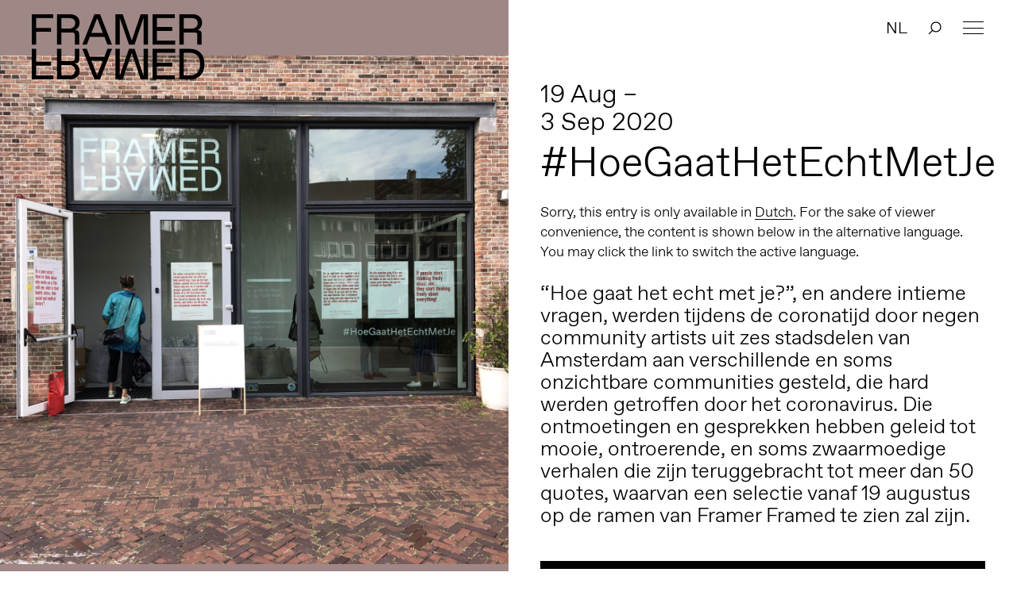

--- FILE ---
content_type: text/html; charset=UTF-8
request_url: https://framerframed.nl/en/projecten/hoegaathetechtmetje/
body_size: 17851
content:
<!DOCTYPE html>
<html lang="en-EN">

<head>

<!-- Matomo -->
<script>
  var _paq = window._paq = window._paq || [];
  /* tracker methods like "setCustomDimension" should be called before "trackPageView" */
  _paq.push(['trackPageView']);
  _paq.push(['enableLinkTracking']);
  (function() {
    var u="https://matomo.webtic.nl/";
    _paq.push(['setTrackerUrl', u+'matomo.php']);
    _paq.push(['setSiteId', '25']);
    var d=document, g=d.createElement('script'), s=d.getElementsByTagName('script')[0];
    g.async=true; g.src=u+'matomo.js'; s.parentNode.insertBefore(g,s);
  })();
</script>
<!-- End Matomo Code -->


  <meta charset="UTF-8" />
  <meta http-equiv="x-ua-compatible" content="ie=edge">
  <meta name="viewport" content="width=device-width, initial-scale=1">
  <script src="https://ajax.googleapis.com/ajax/libs/d3js/5.7.0/d3.min.js"></script>
  <link rel="stylesheet" type="text/css" href="https://framerframed.nl/wp-content/themes/theme/assets/stylesheets/application.css" />
  <script src="https://framerframed.nl/wp-content/themes/theme/assets/javascripts/vendor2.js" charset="utf-8"></script>

  <meta name='robots' content='index, follow, max-image-preview:large, max-snippet:-1, max-video-preview:-1' />

	<!-- This site is optimized with the Yoast SEO plugin v26.7 - https://yoast.com/wordpress/plugins/seo/ -->
	<title>#HoeGaatHetEchtMetJe &#8211; Framer Framed</title>
	<link rel="canonical" href="https://framerframed.nl/projecten/hoegaathetechtmetje/" />
	<meta property="og:locale" content="en_US" />
	<meta property="og:type" content="article" />
	<meta property="og:title" content="#HoeGaatHetEchtMetJe &#8211; Framer Framed" />
	<meta property="og:description" content="Sorry, this entry is only available in Dutch. For the sake of viewer convenience, the content is shown below in the alternative language. You may click the link to switch the active language. “Hoe gaat het echt met je?”, en andere intieme vragen, werden tijdens de coronatijd door negen community artists uit zes stadsdelen van [&hellip;]" />
	<meta property="og:url" content="https://framerframed.nl/projecten/hoegaathetechtmetje/" />
	<meta property="og:site_name" content="Framer Framed" />
	<meta property="article:publisher" content="https://www.facebook.com/FramerFramed" />
	<meta property="article:modified_time" content="2021-03-31T09:28:52+00:00" />
	<meta property="og:image" content="https://framerframed.nl/wp-content/uploads/2020/08/IMG_2382-scaled.jpg" />
	<meta property="og:image:width" content="2560" />
	<meta property="og:image:height" content="2560" />
	<meta property="og:image:type" content="image/jpeg" />
	<meta name="twitter:card" content="summary_large_image" />
	<meta name="twitter:site" content="@framerframed" />
	<meta name="twitter:label1" content="Est. reading time" />
	<meta name="twitter:data1" content="3 minutes" />
	<script type="application/ld+json" class="yoast-schema-graph">{"@context":"https://schema.org","@graph":[{"@type":"WebPage","@id":"https://framerframed.nl/projecten/hoegaathetechtmetje/","url":"https://framerframed.nl/projecten/hoegaathetechtmetje/","name":"#HoeGaatHetEchtMetJe &#8211; Framer Framed","isPartOf":{"@id":"https://framerframed.nl/#website"},"primaryImageOfPage":{"@id":"https://framerframed.nl/projecten/hoegaathetechtmetje/#primaryimage"},"image":{"@id":"https://framerframed.nl/projecten/hoegaathetechtmetje/#primaryimage"},"thumbnailUrl":"https://framerframed.nl/wp-content/uploads/2020/08/IMG_2382-scaled.jpg","datePublished":"2020-08-18T14:19:18+00:00","dateModified":"2021-03-31T09:28:52+00:00","breadcrumb":{"@id":"https://framerframed.nl/projecten/hoegaathetechtmetje/#breadcrumb"},"inLanguage":"en-EN","potentialAction":[{"@type":"ReadAction","target":["https://framerframed.nl/projecten/hoegaathetechtmetje/"]}]},{"@type":"ImageObject","inLanguage":"en-EN","@id":"https://framerframed.nl/projecten/hoegaathetechtmetje/#primaryimage","url":"https://framerframed.nl/wp-content/uploads/2020/08/IMG_2382-scaled.jpg","contentUrl":"https://framerframed.nl/wp-content/uploads/2020/08/IMG_2382-scaled.jpg","width":2560,"height":2560},{"@type":"BreadcrumbList","@id":"https://framerframed.nl/projecten/hoegaathetechtmetje/#breadcrumb","itemListElement":[{"@type":"ListItem","position":1,"name":"Home","item":"https://framerframed.nl/"},{"@type":"ListItem","position":2,"name":"Projects","item":"https://framerframed.nl/en/projecten/"},{"@type":"ListItem","position":3,"name":"#HoeGaatHetEchtMetJe"}]},{"@type":"WebSite","@id":"https://framerframed.nl/#website","url":"https://framerframed.nl/","name":"Framer Framed","description":"About the part that art plays in a globalising society","publisher":{"@id":"https://framerframed.nl/#organization"},"potentialAction":[{"@type":"SearchAction","target":{"@type":"EntryPoint","urlTemplate":"https://framerframed.nl/?s={search_term_string}"},"query-input":{"@type":"PropertyValueSpecification","valueRequired":true,"valueName":"search_term_string"}}],"inLanguage":"en-EN"},{"@type":"Organization","@id":"https://framerframed.nl/#organization","name":"Framer Framed","url":"https://framerframed.nl/","logo":{"@type":"ImageObject","inLanguage":"en-EN","@id":"https://framerframed.nl/#/schema/logo/image/","url":"https://framerframed.nl/wp-content/uploads/2020/08/cropped-logo-1-2.jpg","contentUrl":"https://framerframed.nl/wp-content/uploads/2020/08/cropped-logo-1-2.jpg","width":2462,"height":300,"caption":"Framer Framed"},"image":{"@id":"https://framerframed.nl/#/schema/logo/image/"},"sameAs":["https://www.facebook.com/FramerFramed","https://x.com/framerframed","https://www.instagram.com/framerframed/","https://www.linkedin.com/company/framer-framed"]}]}</script>
	<!-- / Yoast SEO plugin. -->


<link rel='dns-prefetch' href='//framerframed.nl' />
<link rel='dns-prefetch' href='//stats.wp.com' />
<link rel="alternate" title="oEmbed (JSON)" type="application/json+oembed" href="https://framerframed.nl/en/wp-json/oembed/1.0/embed?url=https%3A%2F%2Fframerframed.nl%2Fen%2Fprojecten%2Fhoegaathetechtmetje%2F" />
<link rel="alternate" title="oEmbed (XML)" type="text/xml+oembed" href="https://framerframed.nl/en/wp-json/oembed/1.0/embed?url=https%3A%2F%2Fframerframed.nl%2Fen%2Fprojecten%2Fhoegaathetechtmetje%2F&#038;format=xml" />
<style id='wp-img-auto-sizes-contain-inline-css' type='text/css'>
img:is([sizes=auto i],[sizes^="auto," i]){contain-intrinsic-size:3000px 1500px}
/*# sourceURL=wp-img-auto-sizes-contain-inline-css */
</style>
<link rel='stylesheet' id='paytium-discount-css' href='https://framerframed.nl/wp-content/plugins/paytium-pro/features/css/discount.css?ver=5.0.0' type='text/css' media='all' />
<style id='wp-emoji-styles-inline-css' type='text/css'>

	img.wp-smiley, img.emoji {
		display: inline !important;
		border: none !important;
		box-shadow: none !important;
		height: 1em !important;
		width: 1em !important;
		margin: 0 0.07em !important;
		vertical-align: -0.1em !important;
		background: none !important;
		padding: 0 !important;
	}
/*# sourceURL=wp-emoji-styles-inline-css */
</style>
<style id='wp-block-library-inline-css' type='text/css'>
:root{
  --wp-block-synced-color:#7a00df;
  --wp-block-synced-color--rgb:122, 0, 223;
  --wp-bound-block-color:var(--wp-block-synced-color);
  --wp-editor-canvas-background:#ddd;
  --wp-admin-theme-color:#007cba;
  --wp-admin-theme-color--rgb:0, 124, 186;
  --wp-admin-theme-color-darker-10:#006ba1;
  --wp-admin-theme-color-darker-10--rgb:0, 107, 160.5;
  --wp-admin-theme-color-darker-20:#005a87;
  --wp-admin-theme-color-darker-20--rgb:0, 90, 135;
  --wp-admin-border-width-focus:2px;
}
@media (min-resolution:192dpi){
  :root{
    --wp-admin-border-width-focus:1.5px;
  }
}
.wp-element-button{
  cursor:pointer;
}

:root .has-very-light-gray-background-color{
  background-color:#eee;
}
:root .has-very-dark-gray-background-color{
  background-color:#313131;
}
:root .has-very-light-gray-color{
  color:#eee;
}
:root .has-very-dark-gray-color{
  color:#313131;
}
:root .has-vivid-green-cyan-to-vivid-cyan-blue-gradient-background{
  background:linear-gradient(135deg, #00d084, #0693e3);
}
:root .has-purple-crush-gradient-background{
  background:linear-gradient(135deg, #34e2e4, #4721fb 50%, #ab1dfe);
}
:root .has-hazy-dawn-gradient-background{
  background:linear-gradient(135deg, #faaca8, #dad0ec);
}
:root .has-subdued-olive-gradient-background{
  background:linear-gradient(135deg, #fafae1, #67a671);
}
:root .has-atomic-cream-gradient-background{
  background:linear-gradient(135deg, #fdd79a, #004a59);
}
:root .has-nightshade-gradient-background{
  background:linear-gradient(135deg, #330968, #31cdcf);
}
:root .has-midnight-gradient-background{
  background:linear-gradient(135deg, #020381, #2874fc);
}
:root{
  --wp--preset--font-size--normal:16px;
  --wp--preset--font-size--huge:42px;
}

.has-regular-font-size{
  font-size:1em;
}

.has-larger-font-size{
  font-size:2.625em;
}

.has-normal-font-size{
  font-size:var(--wp--preset--font-size--normal);
}

.has-huge-font-size{
  font-size:var(--wp--preset--font-size--huge);
}

.has-text-align-center{
  text-align:center;
}

.has-text-align-left{
  text-align:left;
}

.has-text-align-right{
  text-align:right;
}

.has-fit-text{
  white-space:nowrap !important;
}

#end-resizable-editor-section{
  display:none;
}

.aligncenter{
  clear:both;
}

.items-justified-left{
  justify-content:flex-start;
}

.items-justified-center{
  justify-content:center;
}

.items-justified-right{
  justify-content:flex-end;
}

.items-justified-space-between{
  justify-content:space-between;
}

.screen-reader-text{
  border:0;
  clip-path:inset(50%);
  height:1px;
  margin:-1px;
  overflow:hidden;
  padding:0;
  position:absolute;
  width:1px;
  word-wrap:normal !important;
}

.screen-reader-text:focus{
  background-color:#ddd;
  clip-path:none;
  color:#444;
  display:block;
  font-size:1em;
  height:auto;
  left:5px;
  line-height:normal;
  padding:15px 23px 14px;
  text-decoration:none;
  top:5px;
  width:auto;
  z-index:100000;
}
html :where(.has-border-color){
  border-style:solid;
}

html :where([style*=border-top-color]){
  border-top-style:solid;
}

html :where([style*=border-right-color]){
  border-right-style:solid;
}

html :where([style*=border-bottom-color]){
  border-bottom-style:solid;
}

html :where([style*=border-left-color]){
  border-left-style:solid;
}

html :where([style*=border-width]){
  border-style:solid;
}

html :where([style*=border-top-width]){
  border-top-style:solid;
}

html :where([style*=border-right-width]){
  border-right-style:solid;
}

html :where([style*=border-bottom-width]){
  border-bottom-style:solid;
}

html :where([style*=border-left-width]){
  border-left-style:solid;
}
html :where(img[class*=wp-image-]){
  height:auto;
  max-width:100%;
}
:where(figure){
  margin:0 0 1em;
}

html :where(.is-position-sticky){
  --wp-admin--admin-bar--position-offset:var(--wp-admin--admin-bar--height, 0px);
}

@media screen and (max-width:600px){
  html :where(.is-position-sticky){
    --wp-admin--admin-bar--position-offset:0px;
  }
}
/*wp_block_styles_on_demand_placeholder:696bfd981f0ab*/
/*# sourceURL=wp-block-library-inline-css */
</style>
<style id='classic-theme-styles-inline-css' type='text/css'>
/**
 * These rules are needed for backwards compatibility.
 * They should match the button element rules in the base theme.json file.
 */
.wp-block-button__link {
	color: #ffffff;
	background-color: #32373c;
	border-radius: 9999px; /* 100% causes an oval, but any explicit but really high value retains the pill shape. */

	/* This needs a low specificity so it won't override the rules from the button element if defined in theme.json. */
	box-shadow: none;
	text-decoration: none;

	/* The extra 2px are added to size solids the same as the outline versions.*/
	padding: calc(0.667em + 2px) calc(1.333em + 2px);

	font-size: 1.125em;
}

.wp-block-file__button {
	background: #32373c;
	color: #ffffff;
	text-decoration: none;
}

/*# sourceURL=/wp-includes/css/classic-themes.css */
</style>
<link rel='stylesheet' id='wp-components-css' href='https://framerframed.nl/wp-includes/css/dist/components/style.css?ver=be26d7fdd5514fefde2979306fc8c7c7' type='text/css' media='all' />
<link rel='stylesheet' id='wp-preferences-css' href='https://framerframed.nl/wp-includes/css/dist/preferences/style.css?ver=be26d7fdd5514fefde2979306fc8c7c7' type='text/css' media='all' />
<link rel='stylesheet' id='wp-block-editor-css' href='https://framerframed.nl/wp-includes/css/dist/block-editor/style.css?ver=be26d7fdd5514fefde2979306fc8c7c7' type='text/css' media='all' />
<link rel='stylesheet' id='popup-maker-block-library-style-css' href='https://framerframed.nl/wp-content/plugins/popup-maker/dist/packages/block-library-style.css?ver=dbea705cfafe089d65f1' type='text/css' media='all' />
<link rel='stylesheet' id='wp-smoother-css' href='https://framerframed.nl/wp-content/plugins/wp-smoother/public/css/wp-smoother-public.php?wpsmoother_fade_home=0&#038;wpsmoother_activate_fade=1&#038;wpsmoother_fade_duration=1200&#038;ver=1.0.0' type='text/css' media='all' />
<link rel='stylesheet' id='paytium-public-css' href='https://framerframed.nl/wp-content/plugins/paytium-pro/public/css/public.css?ver=5.0.0' type='text/css' media='all' />
<link rel='stylesheet' id='paytium-jquery-ui-css' href='https://framerframed.nl/wp-content/plugins/paytium-pro/public/css/jquery-ui.css?ver=5.0.0' type='text/css' media='all' />
<script type="text/javascript" src="https://framerframed.nl/wp-includes/js/jquery/jquery.js?ver=3.7.1" id="jquery-core-js"></script>
<script type="text/javascript" src="https://framerframed.nl/wp-includes/js/jquery/jquery-migrate.js?ver=3.4.1" id="jquery-migrate-js"></script>
<script type="text/javascript" src="https://framerframed.nl/wp-content/plugins/wp-smoother/public/js/wp-smoother-public.php?activate_mouse_scroll=0&amp;activate_click_scroll=1&amp;wpsmoother_mouse_distance=100&amp;wpsmoother_mouse_speed=800&amp;wpsmoother_anchor_speed=800&amp;ver=1.0.0" id="wp-smoother-js"></script>
<link rel="https://api.w.org/" href="https://framerframed.nl/en/wp-json/" /><link rel="EditURI" type="application/rsd+xml" title="RSD" href="https://framerframed.nl/xmlrpc.php?rsd" />

<link rel='shortlink' href='https://framerframed.nl/en/?p=18371' />
<!-- Google tag (gtag.js) -->
<script async src="https://www.googletagmanager.com/gtag/js?id=G-CX95ENJMLD"></script>
<script>
  window.dataLayer = window.dataLayer || [];
  function gtag(){dataLayer.push(arguments);}
  gtag('js', new Date());

  gtag('config', 'G-CX95ENJMLD');
</script>
<style type="text/css">
.qtranxs_flag_nl {background-image: url(https://framerframed.nl/wp-content/plugins/qtranslate-x/flags/nl.png); background-repeat: no-repeat;}
.qtranxs_flag_en {background-image: url(https://framerframed.nl/wp-content/plugins/qtranslate-x/flags/gb.png); background-repeat: no-repeat;}
</style>
<link hreflang="nl" href="https://framerframed.nl/nl/projecten/hoegaathetechtmetje/" rel="alternate" />
<link hreflang="en" href="https://framerframed.nl/en/projecten/hoegaathetechtmetje/" rel="alternate" />
<link hreflang="x-default" href="https://framerframed.nl/projecten/hoegaathetechtmetje/" rel="alternate" />
<meta name="generator" content="qTranslate-X 3.4.6.8" />
	<style>img#wpstats{display:none}</style>
				<style type="text/css">.pp-podcast {opacity: 0;}</style>
				<style type="text/css" id="wp-custom-css">
			.single .main div, .single .main p {
    font-size: 18px;
}
.wp-caption-text {
  font-size: .8rem !important;
}

.teamMember {
  min-height: 170px;
}
.memberImg {
	height: 150px;
	width: 150px;
	background-size: cover;
	border-radius: 150px;
	float: left;
	margin-right: 30px;
}
.memberNaam {
	color: #000;
	text-decoration: none;
	font-weight: 700;
	display: inherit;
	padding-top: 40px;
	margin: 10px 0px;
}

@media only screen and (max-width: 768px) {
		.teamMember {
			min-height: 120px;
		}
    .memberImg {
			height: 110px;
			width: 110px;
		}
		.memberNaam {
			padding-top: 32px;
			margin: 5px;
		}
}
		</style>
		
  <link rel="stylesheet" type="text/css" href="https://framerframed.nl/wp-content/themes/theme/style.css" />
  <link rel="apple-touch-icon-precomposed" sizes="57x57" href="https://framerframed.nl/wp-content/themes/theme/assets/images/apple-touch-icon-57x57.png" />
  <link rel="apple-touch-icon-precomposed" sizes="114x114" href="https://framerframed.nl/wp-content/themes/theme/assets/images/apple-touch-icon-114x114.png" />
  <link rel="apple-touch-icon-precomposed" sizes="72x72" href="https://framerframed.nl/wp-content/themes/theme/assets/images/apple-touch-icon-72x72.png" />
  <link rel="apple-touch-icon-precomposed" sizes="144x144" href="https://framerframed.nl/wp-content/themes/theme/assets/images/apple-touch-icon-144x144.png" />
  <link rel="apple-touch-icon-precomposed" sizes="60x60" href="https://framerframed.nl/wp-content/themes/theme/assets/images/apple-touch-icon-60x60.png" />
  <link rel="apple-touch-icon-precomposed" sizes="120x120" href="https://framerframed.nl/wp-content/themes/theme/assets/images/apple-touch-icon-120x120.png" />
  <link rel="apple-touch-icon-precomposed" sizes="76x76" href="https://framerframed.nl/wp-content/themes/theme/assets/images/apple-touch-icon-76x76.png" />
  <link rel="apple-touch-icon-precomposed" sizes="152x152" href="https://framerframed.nl/wp-content/themes/theme/assets/images/apple-touch-icon-152x152.png" />
  <link rel="icon" type="image/png" href="https://framerframed.nl/wp-content/themes/theme/assets/images/favicon-196x196.png" sizes="196x196" />
  <link rel="icon" type="image/png" href="https://framerframed.nl/wp-content/themes/theme/assets/images/favicon-96x96.png" sizes="96x96" />
  <link rel="icon" type="image/png" href="https://framerframed.nl/wp-content/themes/theme/assets/images/favicon-32x32.png" sizes="32x32" />
  <link rel="icon" type="image/png" href="https://framerframed.nl/wp-content/themes/theme/assets/images/favicon-16x16.png" sizes="16x16" />
  <link rel="icon" type="image/png" href="https://framerframed.nl/wp-content/themes/theme/assets/images/favicon-128.png" sizes="128x128" />
  <meta name="application-name" content="Framer Framed" />
  <meta name="msapplication-TileColor" content="#FFFFFF" />
  <meta name="msapplication-TileImage" content="https://framerframed.nl/wp-content/themes/theme/assets/images/mstile-144x144.png" />
  <meta name="msapplication-square70x70logo" content="https://framerframed.nl/wp-content/themes/theme/assets/images/mstile-70x70.png" />
  <meta name="msapplication-square150x150logo" content="https://framerframed.nl/wp-content/themes/theme/assets/images/mstile-150x150.png" />
  <meta name="msapplication-wide310x150logo" content="https://framerframed.nl/wp-content/themes/theme/assets/images/mstile-310x150.png" />
  <meta name="msapplication-square310x310logo" content="https://framerframed.nl/wp-content/themes/theme/assets/images/mstile-310x310.png" />

  <link rel="icon" href="https://framerframed.nl/wp-content/themes/theme/assets/images/favicon-16.png" sizes="16x16" type="image/png">
  <link rel="icon" href="https://framerframed.nl/wp-content/themes/theme/assets/images/favicon-32.png" sizes="32x32" type="image/png">
  <link rel="icon" href="https://framerframed.nl/wp-content/themes/theme/assets/images/favicon-48.png" sizes="48x48" type="image/png">
  <link rel="icon" href="https://framerframed.nl/wp-content/themes/theme/assets/images/favicon-62.png" sizes="62x62" type="image/png">

  <style media="screen">
    .fill {
      background-color: #9e8785;
    }

    .colorize {
      color: #9e8785;
    }

    ::-moz-selection {
      background: #9e8785    }

    ::selection {
      background: #9e8785    }

    ::-moz-selection {
      background: #9e8785    }
  </style>

</head>

<body class="wp-singular projecten-template-default single single-projecten postid-18371 wp-custom-logo wp-theme-theme">
  <div class="intro">
    <h2>About the part that art plays in a globalising society</h2>

    <div class="intro-overlay fill">

    </div>
  </div>

  <header class="header">
  <h1 class="header-logo"><a href="https://framerframed.nl/en">Framer Framed</a></h1>

  <a class="menu-hamburger" href="#"><span></span></a>
  <nav class="menu menu--header">
    <ul class="menu-list">
      <li id="menu-item-17175" class="menu-item menu-item-type-post_type menu-item-object-page menu-item-has-children menu-item-17175"><a href="https://framerframed.nl/en/contact-en-openingstijden/">Contact &#038; Opening Times</a>
<ul class="sub-menu">
	<li id="menu-item-64943" class="menu-item menu-item-type-post_type menu-item-object-page menu-item-64943"><a href="https://framerframed.nl/en/toegankelijkheid/">Accessibility</a></li>
	<li id="menu-item-74463" class="menu-item menu-item-type-post_type menu-item-object-page menu-item-74463"><a href="https://framerframed.nl/en/ruimtehuren/">Venue Hire</a></li>
</ul>
</li>
<li id="menu-item-5428" class="menu-item menu-item-type-post_type menu-item-object-page menu-item-5428"><a href="https://framerframed.nl/en/agenda/">Agenda</a></li>
<li id="menu-item-7253" class="menu-item menu-item-type-custom menu-item-object-custom menu-item-7253"><a href="https://framerframed.nl/en/exposities/">Exhibitions</a></li>
<li id="menu-item-9941" class="menu-item menu-item-type-post_type menu-item-object-page menu-item-has-children menu-item-9941"><a href="https://framerframed.nl/en/over-ons/">About</a>
<ul class="sub-menu">
	<li id="menu-item-65025" class="menu-item menu-item-type-post_type menu-item-object-page menu-item-65025"><a href="https://framerframed.nl/en/team-en-organisatie/">Team and Organisation</a></li>
	<li id="menu-item-18149" class="menu-item menu-item-type-post_type menu-item-object-page menu-item-18149"><a href="https://framerframed.nl/en/over-ons/">About Framer Framed</a></li>
	<li id="menu-item-18147" class="menu-item menu-item-type-post_type menu-item-object-page menu-item-18147"><a href="https://framerframed.nl/en/stichting/">Foundation</a></li>
</ul>
</li>
<li id="menu-item-18145" class="menu-item menu-item-type-post_type menu-item-object-page menu-item-18145"><a href="https://framerframed.nl/en/over-ons/friends/">Become a Framer Framed Friend</a></li>
<li id="menu-item-65029" class="menu-item menu-item-type-post_type menu-item-object-page menu-item-has-children menu-item-65029"><a href="https://framerframed.nl/en/werkplaats-molenwijk/">Werkplaats Molenwijk</a>
<ul class="sub-menu">
	<li id="menu-item-74265" class="menu-item menu-item-type-post_type menu-item-object-page menu-item-74265"><a href="https://framerframed.nl/en/werkplaats-molenwijk/toegankelijkheid-molenwijk/">Accessibility: Werkplaats Molenwijk</a></li>
	<li id="menu-item-65034" class="menu-item menu-item-type-post_type menu-item-object-page menu-item-65034"><a href="https://framerframed.nl/en/werkplaats-molenwijk/achtergrond/">Background</a></li>
	<li id="menu-item-65035" class="menu-item menu-item-type-post_type menu-item-object-page menu-item-65035"><a href="https://framerframed.nl/en/werkplaats-molenwijk/projecten/">Projects</a></li>
	<li id="menu-item-65036" class="menu-item menu-item-type-post_type menu-item-object-page menu-item-65036"><a href="https://framerframed.nl/en/werkplaats-molenwijk/residenties/">Residencies</a></li>
</ul>
</li>
<li id="menu-item-64946" class="menu-item menu-item-type-post_type menu-item-object-page menu-item-64946"><a href="https://framerframed.nl/en/educatie/">Education</a></li>
<li id="menu-item-64947" class="menu-item menu-item-type-post_type menu-item-object-page menu-item-has-children menu-item-64947"><a href="https://framerframed.nl/en/community-learning/">Community &#038; Learning</a>
<ul class="sub-menu">
	<li id="menu-item-65037" class="menu-item menu-item-type-post_type menu-item-object-page menu-item-65037"><a href="https://framerframed.nl/en/community-learning/open-atelier/">Open Atelier</a></li>
	<li id="menu-item-65040" class="menu-item menu-item-type-post_type menu-item-object-page menu-item-65040"><a href="https://framerframed.nl/en/community-learning/decolonial-futures/">Decolonial Futures</a></li>
	<li id="menu-item-65038" class="menu-item menu-item-type-post_type menu-item-object-page menu-item-65038"><a href="https://framerframed.nl/en/community-learning/elance/">ELANCE</a></li>
	<li id="menu-item-65041" class="menu-item menu-item-type-post_type menu-item-object-page menu-item-65041"><a href="https://framerframed.nl/en/community-learning/we-sell-reality/">We Sell Reality</a></li>
	<li id="menu-item-65039" class="menu-item menu-item-type-post_type menu-item-object-page menu-item-65039"><a href="https://framerframed.nl/en/community-learning/limbo/">LIMBO</a></li>
</ul>
</li>
<li id="menu-item-64944" class="menu-item menu-item-type-post_type menu-item-object-page menu-item-64944"><a href="https://framerframed.nl/en/podcast/">Podcast</a></li>
<li id="menu-item-64948" class="menu-item menu-item-type-custom menu-item-object-custom menu-item-64948"><a href="https://bit.ly/ff-webshop">Shop</a></li>
              <li class="innermenu-item menu-item--lang"><a href="/nl?x=1" data-prefix="/nl">NL</a></li>
      
      <li class="innermenu-item menu-item--search">
                  <span class="menu-item-search mb-searchnotice-eng"></span>
                <input class="menu-item-search-input" onblur="mobilekeyboardclose()" type="text" name="" value="" placeholder="Search&hellip;"  autocomplete="off">
        <span class="menu-item-search-close"></span>
      </li>
    </li>
    </ul>  
    <div class="menu-footer">
      <div class="adressdetails">
      <a class="addresslink" href="[:nl]https://g.page/FramerFramed?share[:]"> <p>Framer Framed<br />
Oranje-Vrijstaatkade 71<br />
1093 KS Amsterdam</p>
</a>
      </div>
      <div class="footer-social nav-inverted">
        <span>
          <a class="footer-social-link footer-social-link--instagram" target="_blank" href="https://instagram.com/framerframed/">Instagram</a><a class="footer-social-link footer-social-link--facebook" target="_blank" href="https://www.facebook.com/FramerFramed">Facebook</a><a class="footer-social-link footer-social-link--vimeo" target="_blank" href="https://vimeo.com/framerframed">Vimeo</a><a class="footer-social-link footer-social-link--youtube" target="_blank" href="https://www.youtube.com/FramerFramed">YouTube</a><a class="footer-social-link footer-social-link--linkedin" target="_blank" href="https://nl.linkedin.com/company/framer-framed">LinkedIn</a>        </span>
      </div>
    </div>
  </nav>
      <ul class="out-of-menu-items">
                  <li class="menu-item--lang"><a href="/nl" data-prefix="/nl">NL</a></li>
        
        <li class="menu-item--search">
                      <span class="menu-item-search searchnotice-eng"></span>
                    <input class="menu-item-search-input" type="text" name="" value="" placeholder="Search&hellip;"  autocomplete="off">
          <span class="menu-item-search-close"></span>
        </li>
      </ul>
</header>
<main class="main article">
  <figure class="feature main-col main-col--left fill">
    			<img width="1400" height="1400" src="https://framerframed.nl/wp-content/uploads/2020/08/IMG_2382-1400x1400.jpg" class="attachment-large size-large wp-post-image" alt="" decoding="async" fetchpriority="high" srcset="https://framerframed.nl/wp-content/uploads/2020/08/IMG_2382-1400x1400.jpg 1400w, https://framerframed.nl/wp-content/uploads/2020/08/IMG_2382-695x695.jpg 695w, https://framerframed.nl/wp-content/uploads/2020/08/IMG_2382-260x260.jpg 260w, https://framerframed.nl/wp-content/uploads/2020/08/IMG_2382-768x768.jpg 768w, https://framerframed.nl/wp-content/uploads/2020/08/IMG_2382-1536x1536.jpg 1536w, https://framerframed.nl/wp-content/uploads/2020/08/IMG_2382-2048x2048.jpg 2048w" sizes="(max-width: 1400px) 100vw, 1400px" />    
      </figure>

  <section class="main-col main-col--right">
                <h4>19 Aug –<br> 3 Sep 2020</h4>
    
    
    <h2>#HoeGaatHetEchtMetJe</h2>

        
    <p class="qtranxs-available-languages-message qtranxs-available-languages-message-en">Sorry, this entry is only available in <a href="https://framerframed.nl/nl/projecten/hoegaathetechtmetje/" class="qtranxs-available-language-link qtranxs-available-language-link-nl" title="Dutch">Dutch</a>. For the sake of viewer convenience, the content is shown below in the alternative language. You may click the link to switch the active language.</p>
<h5 class="p1">“Hoe gaat het echt met je?”, en andere intieme vragen, werden tijdens de coronatijd door negen community artists uit zes stadsdelen van Amsterdam aan verschillende en soms onzichtbare communities gesteld, die hard werden getroffen door het coronavirus. Die ontmoetingen en gesprekken hebben geleid tot mooie, ontroerende, en soms zwaarmoedige verhalen die zijn teruggebracht tot meer dan 50 quotes, waarvan een selectie vanaf 19 augustus op de ramen van Framer Framed te zien zal zijn.</h5>
<hr />
<p><span style="font-weight: 300;"><img decoding="async" class="alignnone size-medium wp-image-18509" src="https://framerframed.nl/wp-content/uploads/2020/08/IMG_2379-695x496.jpg" alt="" width="695" height="496" srcset="https://framerframed.nl/wp-content/uploads/2020/08/IMG_2379-695x496.jpg 695w, https://framerframed.nl/wp-content/uploads/2020/08/IMG_2379-1400x1000.jpg 1400w, https://framerframed.nl/wp-content/uploads/2020/08/IMG_2379-260x186.jpg 260w, https://framerframed.nl/wp-content/uploads/2020/08/IMG_2379-768x549.jpg 768w, https://framerframed.nl/wp-content/uploads/2020/08/IMG_2379-1536x1097.jpg 1536w, https://framerframed.nl/wp-content/uploads/2020/08/IMG_2379-2048x1463.jpg 2048w" sizes="(max-width: 695px) 100vw, 695px" /></span></p>
<p><span style="font-weight: 300;">Framer </span><span style="font-weight: 300;">Framed is tijdelijk gesloten voor de opbouw van de nieuwe expositie. Tijdens de opbouwperiode worden de posters van 19 aug t/m 3 sep aan de buitenkant van de ramen van Framer Framed getoond. De tijdelijke tentoonstelling is de eindpresentatie van een project, waarbij de posters eerst op billboards in de stad hebben gehangen om vervolgens door te reizen naar verschillende locaties.</span></p>
<p><span style="font-weight: 300;"><strong>De opening van de presentatie van postercampagne #HoeGaatHetEchtMetJe zal plaatsvinden op 19 augustus vanaf 17.30 uur. Er is een beperkte capaciteit. Bekijk altijd onze <a href="https://framerframed.nl/onze-corona-maatregelen/">coronarichtlijnen</a> voor een bezoek aan Framer Framed.</strong></span></p>
<p><span style="font-weight: 300;"><strong>Deelnemende kunstenaars<br />
</strong>Luan Buleshkaj, Claartje Chajes, Diane Elshout, Merel Noorlander, Arthur Kneepkens, Fouad Lakbir, Nina Karim van Oort, Janine Toussaint, Noud Verhave. Grafisch vormgeving Yuri Veerman. Een initiatief van Merel Noorlander en Arthur Kneepkens met assistentie door Jovana Stulic.</span></p>
<p>Op de Instagram-pagina op <a href="http://www.hoegaathetechtmetje.nl/">www.hoegaathetechtmetje.nl</a> zijn alle posters terug te zien, is meer context te lezen en kunnen mensen reageren. Dit kanaal wordt bijgehouden door <b>Jovana Stulic (asssistentie / PR), Arthur Kneepkens </b>en <b>Merel Noorlander (initiatoren)</b>.</p>
<hr />
<p><a href="https://www.instagram.com/explore/tags/hoegaathetechtmetje/">#HoeGaatHetEchtMetJe</a> is een community-kunstproject over de (on)zichtbaarheid tijdens de corona-crisis. De campagne geldt als spreekbuis voor de lokale gemeenschap, een poëtische noot in het sociale, politieke en culturele debat tijdens Covid-19, tentoongesteld op billboards in de publieke ruimte van de stad. Het is een campagne in taal en beeld die het gesprek aanwakkert over hoe we elkaar voortaan kunnen horen, zien en helpen. Geïnspireerd op de vraag die we elkaar vaker zijn gaan stellen: Hoe Gaat Het Echt Met Je?</p>
<p><strong>Initiatiefnemers / community kunstenaars Amsterdam Centrum:</strong> Merel Noorlander en Arthur <strong>Kneepkens. Assistentie:</strong> Jovana Stulic.<br />
<strong>Geïnterviewden:</strong> Niki, Bear, Melissa (PIC Amsterdam), Trans United Europe / BPOC Trans network, Amsterdam, Nico.<br />
<strong>Grafisch vormgeving:</strong> Yuri Veerman.<br />
<strong>Foto postercampagne:</strong> Jovana Stulic</p>
<p><img decoding="async" class="alignnone size-full wp-image-18515" src="https://framerframed.nl/wp-content/uploads/2020/08/Screen-Shot-2020-08-23-at-14.32.24.png" alt="" width="440" height="621" srcset="https://framerframed.nl/wp-content/uploads/2020/08/Screen-Shot-2020-08-23-at-14.32.24.png 440w, https://framerframed.nl/wp-content/uploads/2020/08/Screen-Shot-2020-08-23-at-14.32.24-184x260.png 184w" sizes="(max-width: 440px) 100vw, 440px" /></p>
<p><strong>Partners van <i>#HoeGaatHetEchtMetJe</i>:</strong> Amsterdam Museum, Amsterdams Fonds voor de Kunst (AFK), Centercom, Cordaan, DeGasten, DWCprint, Fonds voor Noord, Framer Framed, Gemeente Amsterdam | Stadsdeel West, Moving Arts Project, Over het IJ, PIC Amsterdam, Podium Mozaïek, Prins Bernhard Cultuurfonds, Spoken Stories, Stichting Heesterveld, TAAK, Theaterstraat, <span class="aCOpRe"><em>Trans United Europe</em>/Trans BPOC European network</span>, Amsterdam.</p>

                                 <ul class="links">
        <h4>Links</h4>
                  <li><a class="small arrow" href="https://www.coronaindestad.nl/hoegaathetechtmetje-14/?h=">Hoe Gaat Echt Met Je</a></li>
                  <li><a class="small arrow" href="https://www.coronaindestad.nl/zaal/tentoonstelling/hoegaathetechtmetje/">Corona in de stad</a></li>
              </ul>
    
    
                  <br><br>
      <span class="label label--large">
        <a href="https://framerframed.nl/en/category/amsterdam-oost/">Amsterdam Oost</a><span class="label-seperator"> / </span><a href="https://framerframed.nl/en/category/community/">Community &amp; Learning</a><span class="label-seperator"> / </span>      </span>
    
    
    <!-- related expos -->
    
    <!-- related events -->
    
    <!-- related people -->
    
    <!-- related articles -->
    
  </section>

</main>
<script>
  $('#addtocal_btn').click(function() {
    $('#addtocal_dropdown').toggle(150);
});
</script>

  <footer class="footer">

<div class="footer-col">
 <a class="addresslink" href="[:nl]https://g.page/FramerFramed?share[:]"> <p>Framer Framed<br />
Oranje-Vrijstaatkade 71<br />
1093 KS Amsterdam</p>
</a>
</div>

<div class="footer-col">
      <p></p>
  
    <!-- <div class="ml-embedded" data-form="cvXmld"></div> -->
    <div class="ml-embedded" data-form="J4vmWW"></div>
</div>

<div class="footer-col">
  <div class="footer-social">
       <span>Follow us on social media</span>
      <span>
      <a class="footer-social-link footer-social-link--instagram" target="_blank" href="https://instagram.com/framerframed/">Instagram</a><a class="footer-social-link footer-social-link--facebook" target="_blank" href="https://www.facebook.com/FramerFramed">Facebook</a><a class="footer-social-link footer-social-link--vimeo" target="_blank" href="https://vimeo.com/framerframed">Vimeo</a><a class="footer-social-link footer-social-link--youtube" target="_blank" href="https://www.youtube.com/FramerFramed">YouTube</a><a class="footer-social-link footer-social-link--linkedin" target="_blank" href="https://nl.linkedin.com/company/framer-framed">LinkedIn</a>    </span>
  </div>
</div>
</footer>

<div class="crossover crossover--left "></div>
<div class="crossover crossover--right fill"></div>
<script src="https://cdnjs.cloudflare.com/ajax/libs/gsap/1.19.1/TweenLite.min.js"></script>
<script src="https://cdnjs.cloudflare.com/ajax/libs/gsap/1.19.1/plugins/CSSPlugin.min.js"></script>
<script src="https://framerframed.nl/wp-content/themes/theme/assets/javascripts/application.js" charset="utf-8"></script>
<script>

function serveSubscribe() {
    (function(w,d,e,u,f,l,n){w[f]=w[f]||function(){(w[f].q=w[f].q||[])
    .push(arguments);},l=d.createElement(e),l.async=1,l.src=u,
    n=d.getElementsByTagName(e)[0],n.parentNode.insertBefore(l,n);})
    (window,document,'script','https://assets.mailerlite.com/js/universal.js','ml');
    ml('account', '17408');
  } 

  
  function restyle () {
    var subgroup = $('#mlb2-3366305.ml-form-embedContainer .ml-form-embedWrapper .ml-block-form .ml-field-group'); 
    if (subgroup.length) {
      subgroup.prepend('<style>#mlb2-3366305.ml-form-embedContainer .ml-form-embedWrapper .ml-form-embedBody .ml-form-fieldRow input {border-width: 0 0 1px 0 !important;width: 95% !important;margin-bottom: 0.625em !important;padding: 0.25em 0 0.4em !important;color: inherit !important;font-size: inherit !important;font-family: inherit !important;}#mlb2-3366305.ml-form-embedContainer .ml-form-embedWrapper .ml-form-embedBody .ml-form-embedSubmit button{width: auto !important;background: url(/wp-content/themes/theme/assets/images/icon_arrow_inline_white.svg) right 60% no-repeat !important;cursor: pointer !important;position: relative !important;padding: 0 !important;padding-right: 19px !important;border: none !important;color: inherit !important;font-size: inherit !important;font-family: inherit !important;font-weight: normal !important;margin-bottom: 0.625em !important;}#mlb2-3366305.ml-form-embedContainer .ml-form-embedWrapper .ml-form-embedBody .ml-form-embedSubmit button:hover{background-color:transparent !important;}#mlb2-3366305.ml-form-embedContainer .ml-form-embedWrapper .ml-form-embedBody .ml-form-formContent{margin-bottom:0 !important;}#mlb2-3366305.ml-form-embedContainer .ml-form-embedWrapper .ml-form-embedBody .ml-form-embedSubmit{position:relative !important;float:left !important;width:auto !important; margin-bottom:0 !important}#mlb2-3366305.ml-form-embedContainer .ml-form-embedWrapper .ml-form-embedBody .ml-form-embedSubmit:after {content: "";position: absolute;bottom: 0.5em;left: 0;right: 19px;height: 1px;background: #fff;-webkit-transition: all .35s ease;transition: all .35s ease;-webkit-transform: translate3d(0, 0, 0) scaleX(0);transform: translate3d(0, 0, 0) scaleX(0);-webkit-transform-origin: left;transform-origin: left;}#mlb2-3366305.ml-form-embedContainer .ml-form-embedWrapper .ml-form-embedBody .ml-form-embedSubmit:hover:after{-webkit-transform: translate3d(0, 0, 0) scaleX(1);transform: translate3d(0, 0, 0) scaleX(1);}#mlb2-3366305.ml-form-embedContainer .ml-form-embedWrapper .ml-form-successBody .ml-form-successContent p {color:white !important;}#mlb2-3366305.ml-form-embedContainer .ml-form-embedWrapper .ml-form-successBody .ml-form-successContent h4 {color:white !important;}</style>');
      window.subloaded = 1;
    } else {
      setTimeout(function() {
        if (window.try < 10) {
          window.try = window.try + 1;
          restyle();
        }
      }, 100);
    }   
  }

function restyleSubscription () {
    var subgroup = $('#mlb2-3427211.ml-form-embedContainer .ml-form-embedWrapper .ml-block-form .ml-field-group'); 
    if (subgroup.length) {
      subgroup.prepend('<style>#mlb2-3427211.ml-form-embedContainer .ml-form-embedWrapper .ml-form-embedBody .ml-form-fieldRow input {background-color:black !important;border-radius:0 !important;border-width: 0 0 1px 0 !important;width: 95% !important;margin-bottom: 0.625em !important;padding: 0.25em 0 0.4em !important;color: inherit !important;font-size: inherit !important;font-family: inherit !important;}#mlb2-3427211.ml-form-embedContainer .ml-form-embedWrapper .ml-form-embedBody .ml-form-fieldRow input::-webkit-input-placeholder{color:white;}#mlb2-3427211.ml-form-embedContainer .ml-form-embedWrapper .ml-form-embedBody .ml-form-embedSubmit button{width: auto !important;background: url(/wp-content/themes/theme/assets/images/icon_arrow_inline_white.svg) right 60% no-repeat !important;cursor: pointer !important;position: relative !important;padding: 0 !important;padding-right: 19px !important;border: none !important;color: inherit !important;font-size: inherit !important;font-family: inherit !important;font-weight: normal !important;margin-bottom: 0.625em !important;}#mlb2-3427211.ml-form-embedContainer .ml-form-embedWrapper .ml-form-embedBody .ml-form-embedSubmit button:hover{background-color:transparent !important;}#mlb2-3427211.ml-form-embedContainer .ml-form-embedWrapper .ml-form-embedBody .ml-form-formContent{margin-bottom:0 !important;}#mlb2-3427211.ml-form-embedContainer .ml-form-embedWrapper .ml-form-embedBody .ml-form-embedSubmit{position:relative !important;float:left !important;width:auto !important; margin-bottom:0 !important}#mlb2-3427211.ml-form-embedContainer .ml-form-embedWrapper .ml-form-embedBody .ml-form-embedSubmit:after {content: "";position: absolute;bottom: 0.5em;left: 0;right: 19px;height: 1px;background: #fff;-webkit-transition: all .35s ease;transition: all .35s ease;-webkit-transform: translate3d(0, 0, 0) scaleX(0);transform: translate3d(0, 0, 0) scaleX(0);-webkit-transform-origin: left;transform-origin: left;}#mlb2-3427211.ml-form-embedContainer .ml-form-embedWrapper .ml-form-embedBody .ml-form-embedSubmit:hover:after{-webkit-transform: translate3d(0, 0, 0) scaleX(1);transform: translate3d(0, 0, 0) scaleX(1);}#mlb2-3427211.ml-form-embedContainer .ml-form-embedWrapper{background-color:transparent;}#mlb2-3427211.ml-form-embedContainer .ml-form-embedWrapper .ml-form-embedBody .ml-form-interestGroupsRow .ml-form-interestGroupsRowCheckbox .label-description{color:white;}#mlb2-3427211.ml-form-embedContainer .ml-form-embedWrapper .ml-form-embedBody .ml-form-interestGroupsRow .ml-form-interestGroupsRowCheckbox .label-description::before{left:-1.2rem;top:1px !important}#mlb2-3427211.ml-form-embedContainer .ml-form-embedWrapper .ml-form-embedBody .ml-form-interestGroupsRow .ml-form-interestGroupsRowCheckbox input[type=checkbox]:checked~.label-description::after{left:-1.2rem;}</style>');
      window.subloaded = 1;
    } else {
      setTimeout(function() {
        if (window.try < 10) {
          window.try = window.try + 1;
          restyleSubscription();
        }
      }, 100);
    }   
  }

$(document).ready(function() {
  serveSubscribe();
  $('.menu-item-has-children').append('<span class="nav-arrow"> </span>');
  // $('.nav-arrow').on('click',function() {
  //   $(this).parent('li').toggleClass('show-sub-menu-2');
  //   $('.menu-footer').fadeOut();
  // });
  $('.menu-item-has-children, .nav-arrow').on('click',function() {
    event.preventDefault();
    $(this).toggleClass('show-sub-menu');
    $('.menu-footer').fadeOut();
  });
  $('.menu-item-search').on('click',function() {
    $('body').removeClass('menu--open');
  });
  window.try = 0;
  // restyle();
  restyleSubscription();
});
function mobilekeyboardclose(){
  var t;
  $('.menu--open').removeClass("menu--open");
  $('.menu-hamburger--open').removeClass("menu-hamburger--open");
  t = $('.menu-item-search-input').val(),
      (t = encodeURI(t).replace(/%20/g, "+"))
      ? ($(document.body).addClass("fn-searching"), (App.SEARCHING = !0), App.CTX && "search" === App.CTX.path.split("/")[1] ? page.replace("/search/" + t, !1, !1) : page("/search/" + t))
      : ((App.SEARCHING = !1), $(".menu-item-search-close")[0].hasAttribute("data-next") ? App.navigate($(".menu-item-search-close")[0].getAttribute("data-next")) : App.navigate("/"));
};
</script>

<script type="speculationrules">
{"prefetch":[{"source":"document","where":{"and":[{"href_matches":"/en/*"},{"not":{"href_matches":["/wp-*.php","/wp-admin/*","/wp-content/uploads/*","/wp-content/*","/wp-content/plugins/*","/wp-content/themes/theme/*","/en/*\\?(.+)"]}},{"not":{"selector_matches":"a[rel~=\"nofollow\"]"}},{"not":{"selector_matches":".no-prefetch, .no-prefetch a"}}]},"eagerness":"conservative"}]}
</script>
		<style type="text/css"></style>
		<script type="text/javascript" src="https://framerframed.nl/wp-content/plugins/paytium-pro/public/js/parsley.min.js?ver=5.0.0" id="paytium-parsley-js"></script>
<script type="text/javascript" src="https://framerframed.nl/wp-includes/js/jquery/ui/core.js?ver=1.13.3" id="jquery-ui-core-js"></script>
<script type="text/javascript" src="https://framerframed.nl/wp-includes/js/jquery/ui/datepicker.js?ver=1.13.3" id="jquery-ui-datepicker-js"></script>
<script type="text/javascript" id="jquery-ui-datepicker-js-after">
/* <![CDATA[ */
jQuery(function(jQuery){jQuery.datepicker.setDefaults({"closeText":"Close","currentText":"Today","monthNames":["January","February","March","April","May","June","July","August","September","October","November","December"],"monthNamesShort":["Jan","Feb","Mar","Apr","May","Jun","Jul","Aug","Sep","Oct","Nov","Dec"],"nextText":"Next","prevText":"Previous","dayNames":["Sunday","Monday","Tuesday","Wednesday","Thursday","Friday","Saturday"],"dayNamesShort":["Sun","Mon","Tue","Wed","Thu","Fri","Sat"],"dayNamesMin":["S","M","T","W","T","F","S"],"dateFormat":"MM d, yy","firstDay":1,"isRTL":false});});
//# sourceURL=jquery-ui-datepicker-js-after
/* ]]> */
</script>
<script type="text/javascript" id="paytium-public-js-extra">
/* <![CDATA[ */
var pt = {"currency_symbol":"\u20ac","decimals":"2","thousands_separator":".","decimal_separator":",","debug":"1","version":"paytium-pro"};
var paytium_localize_script_vars = {"admin_ajax_url":"https://framerframed.nl/wp-admin/admin-ajax.php","amount_too_low":"No (valid) amount entered or amount is too low!","subscription_first_payment":"First payment:","field_is_required":"Field '%s' is required!","processing_please_wait":"Processing, please wait...","validation_failed":"Validation failed, please try again."};
//# sourceURL=paytium-public-js-extra
/* ]]> */
</script>
<script type="text/javascript" src="https://framerframed.nl/wp-content/plugins/paytium-pro/public/js/public.js?ver=5.0.0" id="paytium-public-js"></script>
<script type="text/javascript" id="jetpack-stats-js-before">
/* <![CDATA[ */
_stq = window._stq || [];
_stq.push([ "view", {"v":"ext","blog":"181983673","post":"18371","tz":"0","srv":"framerframed.nl","j":"1:15.4"} ]);
_stq.push([ "clickTrackerInit", "181983673", "18371" ]);
//# sourceURL=jetpack-stats-js-before
/* ]]> */
</script>
<script type="text/javascript" src="https://stats.wp.com/e-202603.js" id="jetpack-stats-js" defer="defer" data-wp-strategy="defer"></script>
<script id="wp-emoji-settings" type="application/json">
{"baseUrl":"https://s.w.org/images/core/emoji/17.0.2/72x72/","ext":".png","svgUrl":"https://s.w.org/images/core/emoji/17.0.2/svg/","svgExt":".svg","source":{"wpemoji":"https://framerframed.nl/wp-includes/js/wp-emoji.js?ver=be26d7fdd5514fefde2979306fc8c7c7","twemoji":"https://framerframed.nl/wp-includes/js/twemoji.js?ver=be26d7fdd5514fefde2979306fc8c7c7"}}
</script>
<script type="module">
/* <![CDATA[ */
/**
 * @output wp-includes/js/wp-emoji-loader.js
 */

/* eslint-env es6 */

// Note: This is loaded as a script module, so there is no need for an IIFE to prevent pollution of the global scope.

/**
 * Emoji Settings as exported in PHP via _print_emoji_detection_script().
 * @typedef WPEmojiSettings
 * @type {object}
 * @property {?object} source
 * @property {?string} source.concatemoji
 * @property {?string} source.twemoji
 * @property {?string} source.wpemoji
 */

const settings = /** @type {WPEmojiSettings} */ (
	JSON.parse( document.getElementById( 'wp-emoji-settings' ).textContent )
);

// For compatibility with other scripts that read from this global, in particular wp-includes/js/wp-emoji.js (source file: js/_enqueues/wp/emoji.js).
window._wpemojiSettings = settings;

/**
 * Support tests.
 * @typedef SupportTests
 * @type {object}
 * @property {?boolean} flag
 * @property {?boolean} emoji
 */

const sessionStorageKey = 'wpEmojiSettingsSupports';
const tests = [ 'flag', 'emoji' ];

/**
 * Checks whether the browser supports offloading to a Worker.
 *
 * @since 6.3.0
 *
 * @private
 *
 * @returns {boolean}
 */
function supportsWorkerOffloading() {
	return (
		typeof Worker !== 'undefined' &&
		typeof OffscreenCanvas !== 'undefined' &&
		typeof URL !== 'undefined' &&
		URL.createObjectURL &&
		typeof Blob !== 'undefined'
	);
}

/**
 * @typedef SessionSupportTests
 * @type {object}
 * @property {number} timestamp
 * @property {SupportTests} supportTests
 */

/**
 * Get support tests from session.
 *
 * @since 6.3.0
 *
 * @private
 *
 * @returns {?SupportTests} Support tests, or null if not set or older than 1 week.
 */
function getSessionSupportTests() {
	try {
		/** @type {SessionSupportTests} */
		const item = JSON.parse(
			sessionStorage.getItem( sessionStorageKey )
		);
		if (
			typeof item === 'object' &&
			typeof item.timestamp === 'number' &&
			new Date().valueOf() < item.timestamp + 604800 && // Note: Number is a week in seconds.
			typeof item.supportTests === 'object'
		) {
			return item.supportTests;
		}
	} catch ( e ) {}
	return null;
}

/**
 * Persist the supports in session storage.
 *
 * @since 6.3.0
 *
 * @private
 *
 * @param {SupportTests} supportTests Support tests.
 */
function setSessionSupportTests( supportTests ) {
	try {
		/** @type {SessionSupportTests} */
		const item = {
			supportTests: supportTests,
			timestamp: new Date().valueOf()
		};

		sessionStorage.setItem(
			sessionStorageKey,
			JSON.stringify( item )
		);
	} catch ( e ) {}
}

/**
 * Checks if two sets of Emoji characters render the same visually.
 *
 * This is used to determine if the browser is rendering an emoji with multiple data points
 * correctly. set1 is the emoji in the correct form, using a zero-width joiner. set2 is the emoji
 * in the incorrect form, using a zero-width space. If the two sets render the same, then the browser
 * does not support the emoji correctly.
 *
 * This function may be serialized to run in a Worker. Therefore, it cannot refer to variables from the containing
 * scope. Everything must be passed by parameters.
 *
 * @since 4.9.0
 *
 * @private
 *
 * @param {CanvasRenderingContext2D} context 2D Context.
 * @param {string} set1 Set of Emoji to test.
 * @param {string} set2 Set of Emoji to test.
 *
 * @return {boolean} True if the two sets render the same.
 */
function emojiSetsRenderIdentically( context, set1, set2 ) {
	// Cleanup from previous test.
	context.clearRect( 0, 0, context.canvas.width, context.canvas.height );
	context.fillText( set1, 0, 0 );
	const rendered1 = new Uint32Array(
		context.getImageData(
			0,
			0,
			context.canvas.width,
			context.canvas.height
		).data
	);

	// Cleanup from previous test.
	context.clearRect( 0, 0, context.canvas.width, context.canvas.height );
	context.fillText( set2, 0, 0 );
	const rendered2 = new Uint32Array(
		context.getImageData(
			0,
			0,
			context.canvas.width,
			context.canvas.height
		).data
	);

	return rendered1.every( ( rendered2Data, index ) => {
		return rendered2Data === rendered2[ index ];
	} );
}

/**
 * Checks if the center point of a single emoji is empty.
 *
 * This is used to determine if the browser is rendering an emoji with a single data point
 * correctly. The center point of an incorrectly rendered emoji will be empty. A correctly
 * rendered emoji will have a non-zero value at the center point.
 *
 * This function may be serialized to run in a Worker. Therefore, it cannot refer to variables from the containing
 * scope. Everything must be passed by parameters.
 *
 * @since 6.8.2
 *
 * @private
 *
 * @param {CanvasRenderingContext2D} context 2D Context.
 * @param {string} emoji Emoji to test.
 *
 * @return {boolean} True if the center point is empty.
 */
function emojiRendersEmptyCenterPoint( context, emoji ) {
	// Cleanup from previous test.
	context.clearRect( 0, 0, context.canvas.width, context.canvas.height );
	context.fillText( emoji, 0, 0 );

	// Test if the center point (16, 16) is empty (0,0,0,0).
	const centerPoint = context.getImageData(16, 16, 1, 1);
	for ( let i = 0; i < centerPoint.data.length; i++ ) {
		if ( centerPoint.data[ i ] !== 0 ) {
			// Stop checking the moment it's known not to be empty.
			return false;
		}
	}

	return true;
}

/**
 * Determines if the browser properly renders Emoji that Twemoji can supplement.
 *
 * This function may be serialized to run in a Worker. Therefore, it cannot refer to variables from the containing
 * scope. Everything must be passed by parameters.
 *
 * @since 4.2.0
 *
 * @private
 *
 * @param {CanvasRenderingContext2D} context 2D Context.
 * @param {string} type Whether to test for support of "flag" or "emoji".
 * @param {Function} emojiSetsRenderIdentically Reference to emojiSetsRenderIdentically function, needed due to minification.
 * @param {Function} emojiRendersEmptyCenterPoint Reference to emojiRendersEmptyCenterPoint function, needed due to minification.
 *
 * @return {boolean} True if the browser can render emoji, false if it cannot.
 */
function browserSupportsEmoji( context, type, emojiSetsRenderIdentically, emojiRendersEmptyCenterPoint ) {
	let isIdentical;

	switch ( type ) {
		case 'flag':
			/*
			 * Test for Transgender flag compatibility. Added in Unicode 13.
			 *
			 * To test for support, we try to render it, and compare the rendering to how it would look if
			 * the browser doesn't render it correctly (white flag emoji + transgender symbol).
			 */
			isIdentical = emojiSetsRenderIdentically(
				context,
				'\uD83C\uDFF3\uFE0F\u200D\u26A7\uFE0F', // as a zero-width joiner sequence
				'\uD83C\uDFF3\uFE0F\u200B\u26A7\uFE0F' // separated by a zero-width space
			);

			if ( isIdentical ) {
				return false;
			}

			/*
			 * Test for Sark flag compatibility. This is the least supported of the letter locale flags,
			 * so gives us an easy test for full support.
			 *
			 * To test for support, we try to render it, and compare the rendering to how it would look if
			 * the browser doesn't render it correctly ([C] + [Q]).
			 */
			isIdentical = emojiSetsRenderIdentically(
				context,
				'\uD83C\uDDE8\uD83C\uDDF6', // as the sequence of two code points
				'\uD83C\uDDE8\u200B\uD83C\uDDF6' // as the two code points separated by a zero-width space
			);

			if ( isIdentical ) {
				return false;
			}

			/*
			 * Test for English flag compatibility. England is a country in the United Kingdom, it
			 * does not have a two letter locale code but rather a five letter sub-division code.
			 *
			 * To test for support, we try to render it, and compare the rendering to how it would look if
			 * the browser doesn't render it correctly (black flag emoji + [G] + [B] + [E] + [N] + [G]).
			 */
			isIdentical = emojiSetsRenderIdentically(
				context,
				// as the flag sequence
				'\uD83C\uDFF4\uDB40\uDC67\uDB40\uDC62\uDB40\uDC65\uDB40\uDC6E\uDB40\uDC67\uDB40\uDC7F',
				// with each code point separated by a zero-width space
				'\uD83C\uDFF4\u200B\uDB40\uDC67\u200B\uDB40\uDC62\u200B\uDB40\uDC65\u200B\uDB40\uDC6E\u200B\uDB40\uDC67\u200B\uDB40\uDC7F'
			);

			return ! isIdentical;
		case 'emoji':
			/*
			 * Is there a large, hairy, humanoid mythical creature living in the browser?
			 *
			 * To test for Emoji 17.0 support, try to render a new emoji: Hairy Creature.
			 *
			 * The hairy creature emoji is a single code point emoji. Testing for browser
			 * support required testing the center point of the emoji to see if it is empty.
			 *
			 * 0xD83E 0x1FAC8 (\uD83E\u1FAC8) == 🫈 Hairy creature.
			 *
			 * When updating this test, please ensure that the emoji is either a single code point
			 * or switch to using the emojiSetsRenderIdentically function and testing with a zero-width
			 * joiner vs a zero-width space.
			 */
			const notSupported = emojiRendersEmptyCenterPoint( context, '\uD83E\u1FAC8' );
			return ! notSupported;
	}

	return false;
}

/**
 * Checks emoji support tests.
 *
 * This function may be serialized to run in a Worker. Therefore, it cannot refer to variables from the containing
 * scope. Everything must be passed by parameters.
 *
 * @since 6.3.0
 *
 * @private
 *
 * @param {string[]} tests Tests.
 * @param {Function} browserSupportsEmoji Reference to browserSupportsEmoji function, needed due to minification.
 * @param {Function} emojiSetsRenderIdentically Reference to emojiSetsRenderIdentically function, needed due to minification.
 * @param {Function} emojiRendersEmptyCenterPoint Reference to emojiRendersEmptyCenterPoint function, needed due to minification.
 *
 * @return {SupportTests} Support tests.
 */
function testEmojiSupports( tests, browserSupportsEmoji, emojiSetsRenderIdentically, emojiRendersEmptyCenterPoint ) {
	let canvas;
	if (
		typeof WorkerGlobalScope !== 'undefined' &&
		self instanceof WorkerGlobalScope
	) {
		canvas = new OffscreenCanvas( 300, 150 ); // Dimensions are default for HTMLCanvasElement.
	} else {
		canvas = document.createElement( 'canvas' );
	}

	const context = canvas.getContext( '2d', { willReadFrequently: true } );

	/*
	 * Chrome on OS X added native emoji rendering in M41. Unfortunately,
	 * it doesn't work when the font is bolder than 500 weight. So, we
	 * check for bold rendering support to avoid invisible emoji in Chrome.
	 */
	context.textBaseline = 'top';
	context.font = '600 32px Arial';

	const supports = {};
	tests.forEach( ( test ) => {
		supports[ test ] = browserSupportsEmoji( context, test, emojiSetsRenderIdentically, emojiRendersEmptyCenterPoint );
	} );
	return supports;
}

/**
 * Adds a script to the head of the document.
 *
 * @ignore
 *
 * @since 4.2.0
 *
 * @param {string} src The url where the script is located.
 *
 * @return {void}
 */
function addScript( src ) {
	const script = document.createElement( 'script' );
	script.src = src;
	script.defer = true;
	document.head.appendChild( script );
}

settings.supports = {
	everything: true,
	everythingExceptFlag: true
};

// Obtain the emoji support from the browser, asynchronously when possible.
new Promise( ( resolve ) => {
	let supportTests = getSessionSupportTests();
	if ( supportTests ) {
		resolve( supportTests );
		return;
	}

	if ( supportsWorkerOffloading() ) {
		try {
			// Note that the functions are being passed as arguments due to minification.
			const workerScript =
				'postMessage(' +
				testEmojiSupports.toString() +
				'(' +
				[
					JSON.stringify( tests ),
					browserSupportsEmoji.toString(),
					emojiSetsRenderIdentically.toString(),
					emojiRendersEmptyCenterPoint.toString()
				].join( ',' ) +
				'));';
			const blob = new Blob( [ workerScript ], {
				type: 'text/javascript'
			} );
			const worker = new Worker( URL.createObjectURL( blob ), { name: 'wpTestEmojiSupports' } );
			worker.onmessage = ( event ) => {
				supportTests = event.data;
				setSessionSupportTests( supportTests );
				worker.terminate();
				resolve( supportTests );
			};
			return;
		} catch ( e ) {}
	}

	supportTests = testEmojiSupports( tests, browserSupportsEmoji, emojiSetsRenderIdentically, emojiRendersEmptyCenterPoint );
	setSessionSupportTests( supportTests );
	resolve( supportTests );
} )
	// Once the browser emoji support has been obtained from the session, finalize the settings.
	.then( ( supportTests ) => {
		/*
		 * Tests the browser support for flag emojis and other emojis, and adjusts the
		 * support settings accordingly.
		 */
		for ( const test in supportTests ) {
			settings.supports[ test ] = supportTests[ test ];

			settings.supports.everything =
				settings.supports.everything && settings.supports[ test ];

			if ( 'flag' !== test ) {
				settings.supports.everythingExceptFlag =
					settings.supports.everythingExceptFlag &&
					settings.supports[ test ];
			}
		}

		settings.supports.everythingExceptFlag =
			settings.supports.everythingExceptFlag &&
			! settings.supports.flag;

		// When the browser can not render everything we need to load a polyfill.
		if ( ! settings.supports.everything ) {
			const src = settings.source || {};

			if ( src.concatemoji ) {
				addScript( src.concatemoji );
			} else if ( src.wpemoji && src.twemoji ) {
				addScript( src.twemoji );
				addScript( src.wpemoji );
			}
		}
	} );
//# sourceURL=https://framerframed.nl/wp-includes/js/wp-emoji-loader.js
/* ]]> */
</script>
</body>
</html>
